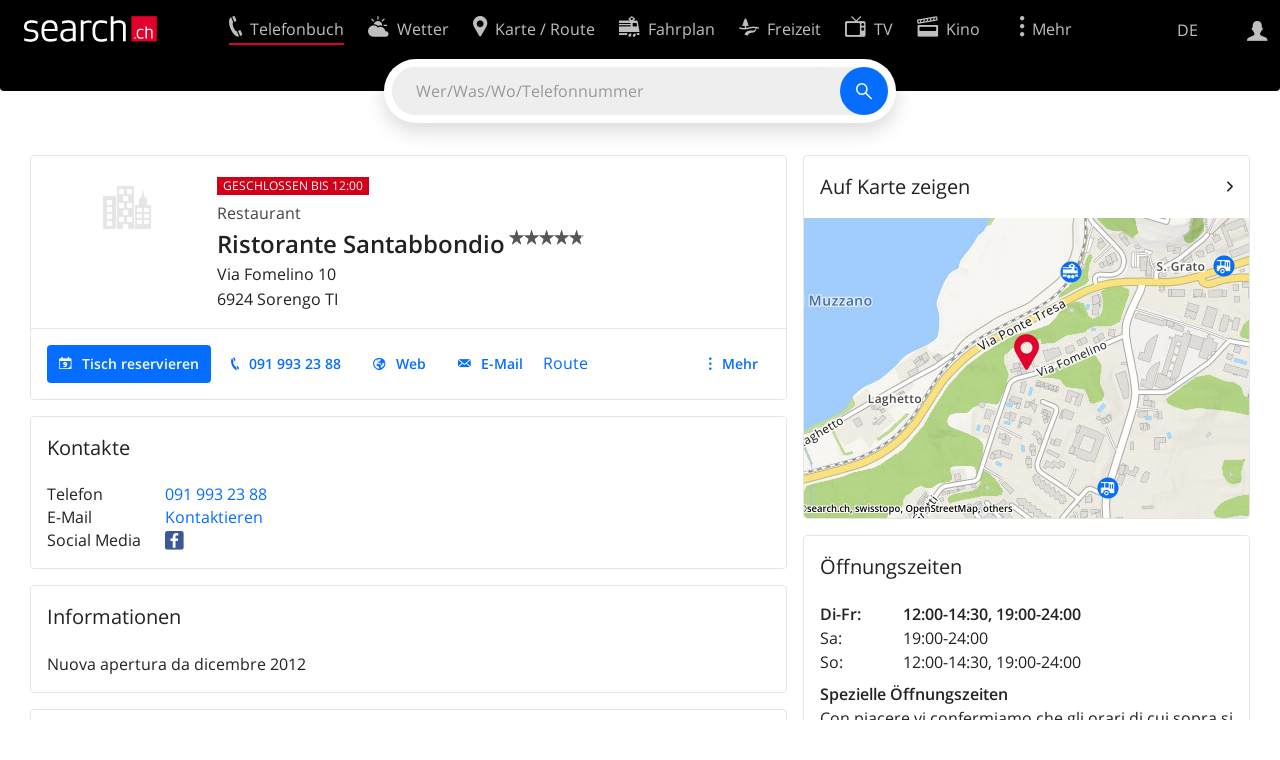

--- FILE ---
content_type: text/html; charset=utf-8
request_url: https://search.ch/tel/sorengo/via-fomelino-10/ristorante-santabbondio
body_size: 8525
content:
<!DOCTYPE html>
<html lang="de" class="no-js ua-os-mac">
<head><meta http-equiv="Content-Type" content="text/html; charset=utf-8">
<meta name="description" content="Details von Ristorante Santabbondio in Sorengo (Adresse, E-Mail, Homepage)">
<link rel="shortcut icon" href="//search.ch/lib/favicon.ico?c=3">
<title>Ristorante Santabbondio, Restaurant in Sorengo - search.ch</title>
<script>document.documentElement.className = document.documentElement.className.replace(/(^|\s)no-js(\s|$)/, '$1js$2');</script>
<link rel="stylesheet" href="//search.ch/lib/itjs/?files=fonts.css,searchlib.css,jquery.fancybox.css,searchlib-full.css&amp;c=783148ac4a">
<link rel="stylesheet" href="/tel/itjs/?files=tel.css,tel-full.css&amp;c=a1738a995e">
<meta name="viewport" content="initial-scale=1.0, width=device-width, viewport-fit=cover">
<meta name="apple-mobile-web-app-title" content="Ristorante Santabbondio, Restaurant in Sorengo">
<meta name="theme-color" content="#000">
<meta name="google-adsense-account" content="ca-pub-3914417089986499">
<meta name="referrer" content="origin-when-cross-origin">
<link rel="apple-touch-icon-precomposed" href="//search.ch/lib/images/touch/tel.png">
<meta name="msapplication-TileImage" content="//search.ch/lib/images/touch/tel.png">
<meta name="msapplication-TileColor" content="#e4002c">
<link title="tel.search.ch - Das Telefonbuch" type="application/opensearchdescription+xml" rel="search" href="/tel/opensearch.xml">
<link rel="alternate" hreflang="x-default" title=" " href="https://search.ch/tel/sorengo/via-fomelino-10/ristorante-santabbondio">
<link rel="alternate" hreflang="fr" title="fr" href="https://search.ch/tel/sorengo/via-fomelino-10/ristorante-santabbondio.fr.html">
<link rel="alternate" hreflang="it" title="it" href="https://search.ch/tel/sorengo/via-fomelino-10/ristorante-santabbondio.it.html">
<link rel="alternate" hreflang="en" title="en" href="https://search.ch/tel/sorengo/via-fomelino-10/ristorante-santabbondio.en.html">
<script>window.dataLayer=[{"PageType":"DetailEntry","EntryType":"Business","DetailEntryCity":"Sorengo","OnlineEntryID":"R1rKpSWnNhkaLmEJwZJOxQ","Category":"Restaurant","Ponp":0,"Bookable":true,"Feedbacks":true,"LoginType":"Visitor","Slot":"tel","platform":"web","PageLanguage":"de"}];</script>
<script>window.kameleoonQueue = window.kameleoonQueue || [];</script>
<script src="https://hm236qt78z.kameleoon.io/kameleoon.js" async fetchpriority="high"></script>
<script type="application/ld+json">{"@context":"https://schema.org/","@type":"LocalBusiness","@id":"https://search.ch/tel/sorengo/via-fomelino-10/ristorante-santabbondio","address":{"@type":"PostalAddress","streetAddress":"Via Fomelino 10","addressLocality":"Sorengo","addressRegion":"TI","postalCode":"6924","addressCountry":"CH"},"name":"Ristorante Santabbondio","telephone":"+41919932388","image":["https://search.ch/tel/images/organisation.png?c=9999"],"aggregateRating":{"ratingValue":4.8,"ratingCount":6}}</script>
</head>
<body class="tel-form-small tel-design2025 sl-lang-de ux-audit ua-os-mac ua-chrome sl-service-tel sl-service-tel-detail"><div style="position:absolute"><noscript><img class="audit" alt="" style="width:0; height:0; border:0; padding:0" src="//search.ch/audit/NCP/tel/de/detail"></noscript><script>(new Image()).src = '//search.ch/audit/NCP/tel/de/detail?d=' + Math.random()</script>
</div>
<div><img class="sl-printonly sl-logo-print" alt="search.ch" src="//search.ch/lib/images/search-logo-print.svg?c=ae4bf65605"><div class="sl-nav-container sl-screenonly"><div class="sl-nav"><div class="sl-nav-inner"><a href="//search.ch/" title="Startseite"><div id="sl-logo" class="sl-logo left"></div>
</a><div class="sl-login-container sl-form" id="sl-profile-badge-container"><a class="sl-profile-badge" href="#sl-login" title="Anmelden"><span class="sl-icon-monospace sl-icon-profile"></span></a></div>
<div id="sl-language-selector" class="sl-language-selector-desktop"><div class="sl-language-list"><a href="//search.ch/tel/sorengo/via-fomelino-10/ristorante-santabbondio" class="sl_state_link sl-is-active">DE</a><a href="//search.ch/tel/sorengo/via-fomelino-10/ristorante-santabbondio.fr.html" class="sl_state_link">FR</a><a href="//search.ch/tel/sorengo/via-fomelino-10/ristorante-santabbondio.it.html" class="sl_state_link">IT</a><a href="//search.ch/tel/sorengo/via-fomelino-10/ristorante-santabbondio.en.html" class="sl_state_link">EN</a></div>
</div>
<ul class="sl-nav-items-container"><li class="sl-nav-item sl-menu-active" data-moveable title="Telefonbuch der Schweiz"><a id="sl-menu-link-tel" class="sl-menu-link sl-vertical-center" href="//search.ch/tel/"><span class="sl-icon-monospace sl-icon-service-tel"></span><span class="sl-menu-title">Telefonbuch</span></a></li><li class="sl-nav-item" data-moveable title=""><a id="sl-menu-link-meteo" class="sl-menu-link sl-vertical-center" href="//search.ch/meteo/"><span class="sl-icon-monospace sl-icon-service-meteo"></span><span class="sl-menu-title">Wetter</span></a></li><li class="sl-nav-item" data-moveable title="Karte der Schweiz mit Routenplaner"><a id="sl-menu-link-map" class="sl-menu-link sl-vertical-center" href="//search.ch/map/"><span class="sl-icon-monospace sl-icon-service-map"></span><span class="sl-menu-title">Karte / Route</span></a></li><li class="sl-nav-item" data-moveable title="Reiseplanung mit dem öffentlichen Verkehr"><a id="sl-menu-link-oev" class="sl-menu-link sl-vertical-center" href="//search.ch/fahrplan/"><span class="sl-icon-monospace sl-icon-service-oev"></span><span class="sl-menu-title">Fahrplan</span></a></li><li class="sl-nav-item" data-moveable title="Freizeit"><a id="sl-menu-link-freizeit" class="sl-menu-link sl-vertical-center" href="//search.ch/freizeit/"><span class="sl-icon-monospace sl-icon-service-freizeit"></span><span class="sl-menu-title">Freizeit</span></a></li><li class="sl-nav-item" data-moveable title="TV-Programm"><a id="sl-menu-link-tv" class="sl-menu-link sl-vertical-center" href="//search.ch/tv/"><span class="sl-icon-monospace sl-icon-service-tv"></span><span class="sl-menu-title">TV</span></a></li><li class="sl-nav-item" data-moveable title="Kinoprogramm"><a id="sl-menu-link-kino" class="sl-menu-link sl-vertical-center" href="//search.ch/kino/"><span class="sl-icon-monospace sl-icon-service-kino"></span><span class="sl-menu-title">Kino</span></a></li><li class="sl-nav-item" data-moveable title="Schneebericht für über 200 Schweizer Wintersport-Gebiete"><a id="sl-menu-link-meteo/snow" class="sl-menu-link sl-vertical-center" href="//search.ch/meteo/snow"><span class="sl-icon-monospace sl-icon-service-snow"></span><span class="sl-menu-title">Schnee</span></a></li><li class="sl-nav-item" data-moveable title="Suche im Schweizer Web"><a id="sl-menu-link-web" class="sl-menu-link sl-vertical-center" href="//search.ch/web/"><span class="sl-icon-monospace sl-icon-service-web"></span><span class="sl-menu-title">Websuche</span></a></li><li class="sl-nav-item" data-moveable title=""><a id="sl-menu-link-app" class="sl-menu-link sl-vertical-center" href="//search.ch/app/"><span class="sl-icon-monospace sl-icon-service-app"></span><span class="sl-menu-title">Apps</span></a></li><li class="sl-nav-item"><a id="sl-more-link" class="sl-menu-link sl-vertical-center" href="#sl-flyout-menu"><span class="sl-icon-monospace sl-icon-more"></span><span class="sl-menu-title">Mehr</span></a></li></ul>
<div id="sl-login" class="sl-login-container sl-form"><form method="post" action="//login.search.ch/login"><ul class="sl-floatlist"><li class="sl-floatlist-newline spacer"><a class="sl-text-link" href="//login.search.ch/settings/services?f=https%3A%2F%2Fsearch.ch%2Ftel%2Fsorengo%2Fvia-fomelino-10%2Fristorante-santabbondio"><span>Persönliche Informationen »</span></a></li>
<li class="sl-floatlist-newline sl-readtext">Anmelden:</li>
<li class="sl-login-input"><input type="text" placeholder="Benutzername" name="LoginName" tabindex="1"><div class="sl-form-row-field-action-right sl-icon-clear" style="display:none"></div>
</li>
<li class="sl-login-input"><input type="password" placeholder="Passwort" name="Password" tabindex="1"><input type="hidden" name="Token" value="36299f9316cb172c900f90a36a23881f"><div class="sl-form-row-field-action-right sl-icon-clear" style="display:none"></div>
</li>
<li class="sl-floatlist-newline spacer"><input type="hidden" name="f" value="https://search.ch/tel/sorengo/via-fomelino-10/ristorante-santabbondio"><input type="submit" class="" value="OK" tabindex="1"></li>
<li><a class="sl-text-link" href="//login.search.ch/register?f=https%3A%2F%2Fsearch.ch%2Ftel%2Fsorengo%2Fvia-fomelino-10%2Fristorante-santabbondio"><span>Registrieren</span></a></li>
<li class="sl-floatlist-newline spacer"><a class="sl-text-link" href="//login.search.ch/forgotpassword?f=https%3A%2F%2Fsearch.ch%2Ftel%2Fsorengo%2Fvia-fomelino-10%2Fristorante-santabbondio"><span>Passwort vergessen</span></a></li>
<li class="sl-floatlist-newline sl-readtext">oder</li>
<li class="sl-floatlist-newline socialbutton"><a rel="nofollow" class="sl-sociallogin-localch sl-text-link sl-button" href="//login.search.ch/login/localch?f=https%3A%2F%2Fsearch.ch%2Ftel%2Fsorengo%2Fvia-fomelino-10%2Fristorante-santabbondio&amp;mode=login&amp;nonce=1768962794ged83df4d596bae7485ddcf70a4069b0fg297979acbb5023521bcb2eb7eaa481ad89d301133f34cb995af765cd78a883e0g823c20db241eb71b6d3f2324829f6801" data-state="{&quot;forward_url&quot;:&quot;https:\/\/search.ch\/tel\/sorengo\/via-fomelino-10\/ristorante-santabbondio&quot;,&quot;mode&quot;:&quot;login&quot;}" data-nonce="1768962794ged83df4d596bae7485ddcf70a4069b0fg297979acbb5023521bcb2eb7eaa481ad89d301133f34cb995af765cd78a883e0g823c20db241eb71b6d3f2324829f6801"><img class="sl-share-icon" src="//search.ch/lib/images/social/localch.svg?c=141c7389a2" alt=""><span>Anmelden mit local.ch</span></a></li>
<li class="sl-floatlist-newline socialbutton"><a rel="nofollow" class="sl-sociallogin-apple sl-text-link sl-button" href="//login.search.ch/login/apple?f=https%3A%2F%2Fsearch.ch%2Ftel%2Fsorengo%2Fvia-fomelino-10%2Fristorante-santabbondio&amp;mode=login&amp;nonce=1768962794ged83df4d596bae7485ddcf70a4069b0fg297979acbb5023521bcb2eb7eaa481ad89d301133f34cb995af765cd78a883e0g823c20db241eb71b6d3f2324829f6801" data-state="{&quot;forward_url&quot;:&quot;https:\/\/search.ch\/tel\/sorengo\/via-fomelino-10\/ristorante-santabbondio&quot;,&quot;mode&quot;:&quot;login&quot;}" data-nonce="1768962794ged83df4d596bae7485ddcf70a4069b0fg297979acbb5023521bcb2eb7eaa481ad89d301133f34cb995af765cd78a883e0g823c20db241eb71b6d3f2324829f6801"><img class="sl-share-icon" src="//search.ch/lib/images/social/apple.svg?c=ef7e622b8b" alt=""><span>Anmelden mit Apple</span></a></li>
<li class="sl-floatlist-newline socialbutton"><a rel="nofollow" class="sl-sociallogin-facebook sl-text-link sl-button" href="//login.search.ch/login/facebook?f=https%3A%2F%2Fsearch.ch%2Ftel%2Fsorengo%2Fvia-fomelino-10%2Fristorante-santabbondio&amp;mode=login&amp;nonce=1768962794ged83df4d596bae7485ddcf70a4069b0fg297979acbb5023521bcb2eb7eaa481ad89d301133f34cb995af765cd78a883e0g823c20db241eb71b6d3f2324829f6801" data-state="{&quot;forward_url&quot;:&quot;https:\/\/search.ch\/tel\/sorengo\/via-fomelino-10\/ristorante-santabbondio&quot;,&quot;mode&quot;:&quot;login&quot;}" data-nonce="1768962794ged83df4d596bae7485ddcf70a4069b0fg297979acbb5023521bcb2eb7eaa481ad89d301133f34cb995af765cd78a883e0g823c20db241eb71b6d3f2324829f6801"><img class="sl-share-icon" src="//search.ch/lib/images/social/facebook.svg?c=f912f2fa26" alt=""><span>Anmelden mit Facebook</span></a></li>
<li class="sl-floatlist-newline socialbutton"><a rel="nofollow" class="sl-sociallogin-google sl-text-link sl-button" href="//login.search.ch/login/google?f=https%3A%2F%2Fsearch.ch%2Ftel%2Fsorengo%2Fvia-fomelino-10%2Fristorante-santabbondio&amp;mode=login&amp;nonce=1768962794ged83df4d596bae7485ddcf70a4069b0fg297979acbb5023521bcb2eb7eaa481ad89d301133f34cb995af765cd78a883e0g823c20db241eb71b6d3f2324829f6801" data-state="{&quot;forward_url&quot;:&quot;https:\/\/search.ch\/tel\/sorengo\/via-fomelino-10\/ristorante-santabbondio&quot;,&quot;mode&quot;:&quot;login&quot;}" data-nonce="1768962794ged83df4d596bae7485ddcf70a4069b0fg297979acbb5023521bcb2eb7eaa481ad89d301133f34cb995af765cd78a883e0g823c20db241eb71b6d3f2324829f6801"><img class="sl-share-icon" src="//search.ch/lib/images/social/google.svg?c=5ea4cb398a" alt=""><span>Anmelden mit Google</span></a></li>
<li class="sl-floatlist-newline socialbutton"><a rel="nofollow" class="sl-sociallogin-linkedin sl-text-link sl-button" href="//login.search.ch/login/linkedin?f=https%3A%2F%2Fsearch.ch%2Ftel%2Fsorengo%2Fvia-fomelino-10%2Fristorante-santabbondio&amp;mode=login&amp;nonce=1768962794ged83df4d596bae7485ddcf70a4069b0fg297979acbb5023521bcb2eb7eaa481ad89d301133f34cb995af765cd78a883e0g823c20db241eb71b6d3f2324829f6801" data-state="{&quot;forward_url&quot;:&quot;https:\/\/search.ch\/tel\/sorengo\/via-fomelino-10\/ristorante-santabbondio&quot;,&quot;mode&quot;:&quot;login&quot;}" data-nonce="1768962794ged83df4d596bae7485ddcf70a4069b0fg297979acbb5023521bcb2eb7eaa481ad89d301133f34cb995af765cd78a883e0g823c20db241eb71b6d3f2324829f6801"><img class="sl-share-icon" src="//search.ch/lib/images/social/linkedin.svg?c=c1b8d81f93" alt=""><span>Anmelden mit LinkedIn</span></a></li>
<li class="sl-floatlist-newline sl-readtext sl-smaller">Bitte beachten Sie, dass unsere neue <a href="//search.ch/privacy">Datenschutzerklärung</a> sowie die angepassten <a href="//search.ch/terms">Nutzungsbedingungen</a> gelten.</li>
</ul>
<!--valid--></form>
</div>
</div>
</div>
<div id="sl-service-form-container" class="sl-screenonly"><div id="tel-forms"><form id="tel-form-simple" action="/tel/" class="tel-search-form"><div class="tel-search"><div class="tel-inputs"><div class="tel-input"><input id="tel-form-simple-all" class="tel-feedback" type="text" name="all" placeholder="Wer/Was/Wo/Telefonnummer" data-placeholders="Firma, z.B. «localsearch»|Person und Ort, z.B. «Peter Müller Bern»|Telefonnummer, z.B. «0582010541»|Beruf und Ort, z.B. «Schreiner Bern»|Firma und Ort, z.B. «Migros Lausanne»" title="Wer/Was/Wo/Telefonnummer" spellcheck="false" autocomplete="off" tabindex="1"><div class="sl-form-row-field-action-right sl-icon-clear" style="display:none"></div>
</div>
</div>
<input type="submit" class="sl-icon-font" title="Suchen" value="" tabindex="1"></div>
<div class="tel-feedbacks"><div class="tel-feedback-row"><div class="tel-bar-container"><div class="tel-result-bar" style="width:2%"></div>
<span class="tel-result-count">2'070'238</span><span class="tel-result-label">Einträge</span></div>
</div>
</div>
<div class="tel-toggles"><a id="tel-toggle-extended" href="/tel/extended">Erweiterte Suche</a></div>
<!--valid--></form>
</div>
</div>
</div>
<div class="sl-tribune-ad ad-block" style="display: none"></div>
<div class="sl-content sl-cards-container"><div class="tel-detail tel-commercial sl-col sl-col-5 sl-col-4-medium"><section class="sl-card tel-title tel-detail-title"><div class="sl-card-inner"><div class="sl-card-body"><header><div class="tel-detail-head"><div class="tel-detail-avatar"><img class="tel-detail-image" src="//search.ch/tel/images/organisation.png?c=9999" alt="Ristorante Santabbondio"></div>
<div class="tel-detail-baseinfo"><p class="tel-now-closed">Geschlossen bis 12:00</p>
<div class="tel-detail-categories"><div class="tel-categories"><span><a href="//search.ch/tel/Sorengo/Restaurant">Restaurant</a></span></div>
</div>
<h1>Ristorante Santabbondio<span class="tel-rating sl-gus-result-rating" title="Durchschnittliche Bewertung: 4.8 von 5 Sternen, 6 Bewertungen"><span class="sl-icon-font" style="position:relative"><span style="opacity:0.7"></span><span style="position: absolute; left: 0; width: 96%; white-space:nowrap; overflow: hidden;"></span></span></span></h1>
<div class="tel-detail-address"><div class="tel-copybutton jonly"><div id="tel-copybutton-notification-1" class="tel-copybutton-notification"></div>
<button class="sl-icon sl-icon-font" title="In Zwischenablage kopieren" data-stats="" data-text="Ristorante%20Santabbondio%0AVia%20Fomelino%2010%0A6924%20Sorengo%20TI" data-buttoncount="1"></button>
</div>
<span class="adr"><span class="street-address">Via Fomelino 10</span><br>
<span class="tel-zipcity"><span class="postal-code">6924</span> <span class="locality">Sorengo</span> <span class="region">TI</span></span></span><br>
</div>
</div>
</div>
</header>
<nav class="sl-action-nav tel-action-oneline sl-screenonly"><ol><li class="tel-action-oneline-more" style="display:none"><a href="#" class="sl-icon-more">Mehr</a></li><li><a class="sl-active tel-lightbox-integration sl-icon-calendar" href="https://booking-widget.services.local.ch/de/entries/R1rKpSWnNhkaLmEJwZJOxQ/bookings/new?origin=searchch" data-stats="">Tisch reservieren</a></li><li><a class="sl-icon-call" href="tel:+41919932388" data-entrytype="Business" data-ponp="0" data-stats="" title="Anrufen">091 993 23 88</a></li><li><a class="sl-icon-website" href="http://www.facebook.com/santabbondio?rf=152990751437917&amp;filter=2" data-stats="">Web</a></li><li><a href="/tel/mail/eb1769517c04a6b3" data-stats="" class="sl-icon-share-email">E-Mail</a></li><li><span>Route</span></li><li><a class="sl-icon-edit" href="//my.localsearch.ch/profiles/?place_id=R1rKpSWnNhkaLmEJwZJOxQ&amp;locale=de" title="Eintrag bearbeiten" data-stats="">Bearbeiten</a></li></ol>
</nav>
</div>
</div>
</section>
<section class="sl-card"><div class="sl-card-inner"><header><h2 class="sl-card-header-title">Kontakte</h2>
</header>
<div class="sl-card-body"><table class="sl-contact-table"><tr><td>Telefon</td>
<td><span class="sl-nowrap"><a href="tel:+41919932388" title="Anrufen" class="value tel-callable" data-entrytype="Business" data-ponp="0" data-stats="">091 993 23 88</a></span></td>
</tr>
<tr class="sl-screenonly"><td>E-Mail</td>
<td class="tel_email"><a href="//search.ch/tel/mail/eb1769517c04a6b3" data-stats="">Kontaktieren </a></td>
</tr>
<tr class="sl-screenonly"><td>Social Media</td>
<td><a href="http://www.facebook.com/santabbondio?rf=152990751437917&amp;filter=2" data-stats=""><img class="tel-icon-social" src="//search.ch/lib/images/social/facebook.svg" alt="www.facebook.com/..." title="www.facebook.com/..."></a></td>
</tr>
</table>
</div>
</div>
</section>
<section class="sl-card tel-text"><div class="sl-card-inner"><header><h2 class="sl-card-header-title">Informationen</h2>
</header>
<div class="sl-card-body">Nuova apertura da dicembre 2012</div>
</div>
</section>
<section class="sl-card tel-text"><div class="sl-card-inner"><header><h2 class="sl-card-header-title">Produkte, Dienstleistungen</h2>
</header>
<div class="sl-card-body">Sono molte le Specialità della Nostra cucina Romana come lo Strudel di Broccolo Romano con mozzarella di bufala e colatura di alici di Cetara, il Polipo croccante con patate e rosmarino, il gratin di Scampi e Pistacchi con zucca cannelini e porri. Tra i piatti più esclusivi ci sono i Ravioli di mozzarella di Bufala con Capesante e Carciofi, Spaghetti alla gricia con cicoria e fave, Gnocchi di patate e sedano con coda alla vaccinara. Ottimo il trancio di spigola, la costoletta d'agnello panata con spinaci e mandorle, il saltimbocca di petto d'anatra con uva e grappa. Millefoglie di ricotta e pere con ragù di frutta di bosco, tortino di mele con crema inglese. Ampi parcheggi a disposizione. Disponiamo di una cantina con un'eccellente scelta di vini pregiati.</div>
</div>
</section>
<section class="sl-card tel-card-ratings" id="tel-ratings"><div class="sl-card-inner"><header><h2 class="sl-card-header-title">Kundenfeedback</h2>
</header>
<div class="sl-card-body"><p><span class="tel-rating sl-gus-result-rating" title="Durchschnittliche Bewertung: 4.8 von 5 Sternen, 6 Bewertungen"><span class="sl-icon-font" style="position:relative"><span style="opacity:0.7"></span><span style="position: absolute; left: 0; width: 96%; white-space:nowrap; overflow: hidden;"></span></span> <span class="sl-nowrap">Bewertung: 4.8 (6 Bewertungen)</span></span></p>
<div><ol class="sl-buttons"><li><span>Was ist Ihre Erfahrung?</span><a class="sl-button tel-lightbox-integration sl-icon-edit" data-partner="rating" href="//search.ch/tel/rateentry/eb1769517c04a6b3">Jetzt bewerten</a></li>
</ol>
<div></div>
</div>
</div>
</div>
</section>
<div class="tel-footnote">Datenquelle: SwisscomDirectories</div>
<div style="clear:both"></div>
</div>
<div class="sl-col sl-col-3 sl-col-4-medium"><section class="sl-card tel-map"><div class="sl-card-inner"><header class="sl-card-header-with-link"><h2 class="sl-card-header-title"><a class="sl-icon-card-go" href="//search.ch/map/Ristorante-Santabbondio,Sorengo,Via-Fomelino-10" data-stats="">Auf Karte zeigen</a></h2>
</header>
<a href="//search.ch/map/Ristorante-Santabbondio,Sorengo,Via-Fomelino-10" data-stats=""><div class="sl-map-card-container"><img alt="Via Fomelino 10, 6924 Sorengo" src="//search.ch/map/posizione/Sorengo,Via-Fomelino-10.jpg"></div>
</a></div>
</section>
<section class="sl-card tel-hours"><div class="sl-card-inner"><header><h2 class="sl-card-header-title">Öffnungszeiten</h2>
</header>
<div class="sl-card-body"><table class="tel-hours-table"><tr class="tel-hours-table-active"><td><span class="tel-hours-table-range">Di-Fr</span>:&nbsp;</td>
<td><span class="tel-hours-table-time">12:00-14:30</span>, <span class="tel-hours-table-time">19:00-24:00</span></td>
</tr>
<tr><td><span class="tel-hours-table-range">Sa</span>:&nbsp;</td>
<td><span class="tel-hours-table-time">19:00-24:00</span></td>
</tr>
<tr><td><span class="tel-hours-table-range">So</span>:&nbsp;</td>
<td><span class="tel-hours-table-time">12:00-14:30</span>, <span class="tel-hours-table-time">19:00-24:00</span></td>
</tr>
</table>
<table class="tel-hours-table tel-hours-special"><tr class="tel-hours-table-header"><th colspan="2">Spezielle Öffnungszeiten</th>
</tr>
<tr><td colspan="2">Con piacere vi confermiamo che gli orari di cui sopra si riferiscono alla chiusura locale mentre la cucina chiude alle ore 22.30.</td>
</tr>
</table>
</div>
</div>
</section>
<section class="sl-card"><div class="sl-card-inner"><header><h2 class="sl-card-header-title">Zahlungsmittel</h2>
</header>
<div class="sl-card-body"><ul class="sl-payment-methods"><li><img src="/tel/images/cas.gif" alt="Bar" title="Bar"></li>
<li><img src="/tel/images/ec.gif" alt="Maestro (EC)" title="Maestro (EC)"></li>
<li><img src="/tel/images/pos.gif" alt="Postcard" title="Postcard"></li>
<li><img src="/tel/images/eur.gif" alt="Eurocard / Mastercard" title="Eurocard / Mastercard"></li>
<li><img src="/tel/images/vis.gif" alt="Visa" title="Visa"></li>
<li><img src="/tel/images/amx.gif" alt="American Express" title="American Express"></li>
<li><img src="/tel/images/din.gif" alt="Diners Club" title="Diners Club"></li>
</ul>
</div>
</div>
</section>
</div>
<div class="sl-col sl-col-8"></div>
<div id="tel-overlay-actions"><nav class="sl-action-nav tel-action-oneline sl-screenonly"><ol><li class="tel-action-oneline-more" style="display:none"><a href="#" class="sl-icon-more">Mehr</a></li><li><a class="sl-active tel-lightbox-integration sl-icon-calendar" href="https://booking-widget.services.local.ch/de/entries/R1rKpSWnNhkaLmEJwZJOxQ/bookings/new?origin=searchch" data-stats="">Tisch reservieren</a></li><li><a class="sl-icon-call" href="tel:+41919932388" data-entrytype="Business" data-ponp="0" data-stats="" title="Anrufen">091 993 23 88</a></li><li><a class="sl-icon-website" href="http://www.facebook.com/santabbondio?rf=152990751437917&amp;filter=2" data-stats="">Web</a></li><li><a href="/tel/mail/eb1769517c04a6b3" data-stats="" class="sl-icon-share-email">E-Mail</a></li><li><span>Route</span></li><li><a class="sl-icon-edit" href="//my.localsearch.ch/profiles/?place_id=R1rKpSWnNhkaLmEJwZJOxQ&amp;locale=de" title="Eintrag bearbeiten" data-stats="">Bearbeiten</a></li></ol>
</nav>
</div>
</div>
<div class="sl-footer"><div class="sl-flyout-menu" id="sl-flyout-menu"><div class="sl-more-column"><ul id="sl-more-links-list" class="sl-more-links-list"></ul>
</div>
<div class="sl-footer-column"><ul class="sl-footer-link-list"><li><a href="//www.localsearch.ch/de/ihr-eintrag">Ihr Eintrag</a></li>
<li><a href="https://cc.localsearch.ch/?language=de">Kundencenter Geschäftskunden</a></li>
<li class="sl-no-js-hidden"><a class="sl-start-tour" href="#">Tipps &amp; Tricks</a></li>
<li><a href="//search.ch/about">Impressum</a></li>
<li><a href="//search.ch/contact?s=tel">Kontakt</a></li>
<li><a href="//search.ch/terms">Nutzungsbedingungen</a></li>
<li><a href="//search.ch/privacy">Datenschutzerklärung</a></li>
<li><a href="//search.ch/cookiepolicy">Cookie-Richtlinie</a></li>
<li><a href="javascript:Optanon.ToggleInfoDisplay()">Cookie-Einstellungen</a></li>
<li><a href="//api.search.ch/">Entwickler</a></li>
</ul>
</div>
</div>
</div>
</div>
<script>window.trace += "e";; var env = {"telid":"eb1769517c04a6b3","niceurl":"\/tel\/sorengo\/via-fomelino-10\/ristorante-santabbondio","fav_secret":"1768962794g82e67a882055a80051166e61757ab1a6g35f25665d248155731f06725f2d6d7e0afd0646918b337192775ca3269311bb4g28fd9f08a6a4daeaf49742118120a028","is_favorite":false,"t":{"tel_fav_buttonafter_add":"Aus Favoriten entfernen","tel_fav_buttonafter_delete":"Zu Favoriten","tel_entries":"Einträge","tel_entry":"Eintrag","tel_unknown_inaccurate":"unbekannt\/ungenau","tel_copybutton_success":"In die Zwischenablage kopiert."},"tel_feedbackurl":"\/tel\/feedback.json","feedbackfields":{"name":"N","misc":"M","strasse":"S","ort":"O","kanton":"K","tel":"T","was":"A","wo":"W","privat":"P","firma":"F","iquery":"Q","all":"E"},"lang":"de","audit_url":"\/\/search.ch\/audit\/CP\/tel\/de\/detail","lib_url":"\/\/search.ch\/lib\/","page":"detail","bench":1,"servertype":"live","services_onedomain":["app","freizeit","freizeit","loisir","libero","leisure","kino","kino","cine","cine","kino","map","maps","route","velo","bici","bike","fahrrad","meteo","oev","fahrplan","horaire","orario","timetable","route","snow","tel","tv","web","lib","mapgen","portal","routebackend","test","alarm","billy","clips","dofta","envis","hulda","inbyn","jubla","kura","norbo","oxel","pugg","qvart","rusig","trotsig","uldum","vaken","wilse","xaxig","yucca","zita","akut","boren","charm","dimma","devel","twin"],"service_path":"tel","ua":{"os":"mac","osversion":"10.15.7","apptype":false,"appversion":0,"full":true},"T":{"sl_locateme_denied":"Sie haben uns nicht gestattet, Ihre aktuelle Position abzufragen.","sl_locateme_error":"Die aktuelle Position konnte nicht bestimmt werden.","sl_locateme_retry":"Erneut Position bestimmen","sl_share_page":"Seite teilen"},"post":0};; new Image().src = "//search.ch/lib/sizes.gif?w=" + window.innerWidth + "&h=" + window.innerHeight + "&r=" + (window.devicePixelRatio ? window.devicePixelRatio : 1) + "&f=" + window.getComputedStyle(document.querySelector("html")).getPropertyValue("font-size"); window.onerror = function (errmsg, file, line, column, errorObj) {
	var stack = errorObj && errorObj.stack ? errorObj.stack : "";
	var errstr = typeof errmsg !== 'string' ? 'event keys:' + Object.keys(errmsg).join() : errmsg;
	var el = document.activeElement;
	var typing = el && (el.tagName.toLowerCase() == 'input' && el.type == 'text' || el.tagName.toLowerCase() == 'textarea');
	if (!typing && !window.sl_noretry && errstr.match(/SyntaxError/) && !window.location.href.match(/retry=/) && !env.post)
		window.location.replace(window.location.href + (window.location.search ? "&retry=2" : "?retry=2"))
	else if (!window.sl_errurl)
		window.sl_errurl = (new Image()).src = ("/tel/itjs/error.gif?errmsg=" + encodeURIComponent(errstr) + "&file=" + encodeURIComponent(file) + "&line=" + line + "&column=" + column + "&trace=" + window.trace.substr(9) + "&gotjs=" + encodeURIComponent(window.it_gotjs) + '&stack=' + encodeURIComponent(stack)).substr(0, 3900);
	
}
window.trace += "E";</script>
<script src="/tel/itjs/?files=jquerybuild.js,sl_core.js,sl.js,nav-full.js,service-form.js,geo.js,overlay.js,sl_sortable.js,jquery.fancybox.js,sl_state.js,tel-common.js,tel-full.js,fbpreloadall.js&amp;c=065831c7f2"></script>
<script>window.trace += "l";
			
			if (!("$" in window) && !window.location.href.match(/retry=/) && !env.post)
				window.location.replace(window.location.href + (window.location.search ? "&retry=1" : "?retry=1"));
			else
			$(document).ready(function () {
				window.sl_noretry = 1;
				$(document).on("click",".sl-banner .sl-icon-close", function() {
					$(this).closest(".sl-banner").animate({ height:0, padding:0 }, { duration:100, complete: function () { $(this).remove(); } })
						.find(".sl_bv").each(function() { new Image().src = "//search.ch/lib/images/0.gif?r=" + Math.random() + "&banner_close=" + this.id})
				});
				if ($(window).height() < 900 || $(window).width() < 1000)
					$(".sl-banner .sl-card-body, .sl-banner-brandingday").each(function() {
						var img = $(this).find("#embedad0,iframe,img");
						var imgwidth = img.width();
						var imgheight = img.height();
						var scale = 0;
						var origin = "top";
						if (imgwidth > $(window).width())
						{
							scale = ($(window).width() - 28) / imgwidth;
							origin = "top left";
						}
						if (scale)
						{
							var h = $(this).height() * scale;
							$(this).css({ "transform-origin":origin, transform:"scale(" + scale + ")", height:h + 10 });	// 2*5 pixel padding => + 10
							if ($(this).is("td"))
								$(this).closest("table").height(h).find("tr,td,td div").height(h);
						}
					});
				if (location.pathname != env.niceurl && "history" in window && "replaceState" in history)
					history.replaceState("state" in history ? history.state : null, "", env.niceurl);
			;search_state_init();
});window.trace += "L";</script>
<script>$(function() {
			$(".sl-start-tour").on("click", function(e) {
				var startTour = function () {
					try { hopscotch.startTour({"id":"search-tour","i18n":{"nextBtn":"Weiter","prevBtn":"Zur\u00fcck","doneBtn":"Tour beenden","closeTooltip":" "},"steps":[{"placement":"bottom","width":250,"zindex":10001,"xOffset":"center","arrowOffset":"center","showCloseButton":true,"showPrevButton":true,"showNextButton":true,"target":".tel-search-form input:first-child:visible","content":"Geben Sie hier Ihre Suche ein."}]}) } catch(e) {}
				};

				e.preventDefault();
				if ($(".sl-flyout-menu").hasClass("open"))
					$("#sl-more-link").trigger("click");	// Close menu

				if ("hopscotch" in window)
					startTour();
				else {
					$("<link>").appendTo("head").attr({
						type: "text/css",
						rel: "stylesheet",
						href: U("/itjs/hopscotch.css")
					});

					$.getScript(U("/itjs/hopscotch.min.js"), function() { setTimeout(startTour, 100) });
				}

				new Image().src = "//search.ch/lib/tours.gif?service=tel_full&t=" + Math.floor(Date.now() / 1000);
			});
			try {
				if (window.location.href.match(/(\?|&)tour=1($|&)/) || hopscotch.getState() !== null)
					$(".sl-start-tour").first().trigger("click");
			} catch(e) {}
		})</script>
<section class="sl-card sl-overlay sl-overlay-card sl-overlay-card-small" id="sl-overlay-onefield-actions"><div class="sl-card-inner"><header><h2 class="sl-card-header-title"><span><a class="sl-overlay-button sl-overlay-prev sl-icon-prev" href="javascript:history.back()"></a><a class="sl-overlay-button sl-overlay-close sl-icon-close sl-action-show close-overlay-onefield" data-show="" href="#"></a><span class="tel-overlay-title">Geben Sie uns Feedback zur Suche mit nur einem Feld.<br>
Was hat gut funktioniert und was können wir verbessern? Konkrete Beispiele helfen uns, Verbesserungen vorzunehmen!</span></span></h2>
</header>
<div class="sl-card-body"><form action="/tel/api/feedback.json" method="post" class="sl-form"><input type="hidden" name="secret" value="1768962794ge24d8e0940f88dcc52b389dd24d9fc40g2a09692f2df91048c9898bfe46a30e8942b83ebef02e06452869b3e37e7accd0g530370bfe1f1fbc62098c13211e80f06"><input type="hidden" name="id" value="onefield"><textarea name="body" placeholder="Bitte berichten Sie uns über Ihre Erfahrungen. Je mehr Details Sie uns mitteilen, desto besser."></textarea>
<input type="email" name="email" placeholder="E-Mail (optional)" tabindex="1"><ul class="sl-flexlist"><li><input type="submit" value="Feedback senden" class="sl-active" disabled tabindex="1"></li>
<li><a class="sl-button" href="#">Abbrechen</a></li>
</ul>
<!--valid--></form>
</div>
</div>
</section>
<section class="sl-card sl-overlay sl-overlay-card sl-overlay-card-small" id="sl-overlay-design-actions"><div class="sl-card-inner"><header><h2 class="sl-card-header-title"><span><a class="sl-overlay-button sl-overlay-prev sl-icon-prev" href="javascript:history.back()"></a><a class="sl-overlay-button sl-overlay-close sl-icon-close sl-action-show close-overlay-design" data-show="" href="#"></a><span class="tel-overlay-title">Wir würden uns über Ihr Feedback freuen. Lassen Sie uns wissen, was Sie von der Sucherfahrung halten.<br>
Was hat gut funktioniert und was können wir verbessern? Konkrete Beispiele helfen uns, Verbesserungen vorzunehmen!</span></span></h2>
</header>
<div class="sl-card-body"><form action="/tel/api/feedback.json" method="post" class="sl-form"><input type="hidden" name="secret" value="1768962794ge24d8e0940f88dcc52b389dd24d9fc40g03a298196c1f09979b68abcdb95693acae4b2b4a9852b812742cea70d0e7125bgbe1f8fd74f728f0bf9f94c61b65b38ec"><input type="hidden" name="id" value="design"><textarea name="body" placeholder="Bitte berichten Sie uns über Ihre Erfahrungen. Je mehr Details Sie uns mitteilen, desto besser."></textarea>
<input type="email" name="email" placeholder="E-Mail (optional)" tabindex="1"><ul class="sl-flexlist"><li><input type="submit" value="Feedback senden" class="sl-active" disabled tabindex="1"></li>
<li><a class="sl-button" href="#">Abbrechen</a></li>
</ul>
<!--valid--></form>
</div>
</div>
</section>
</body>
</html>
